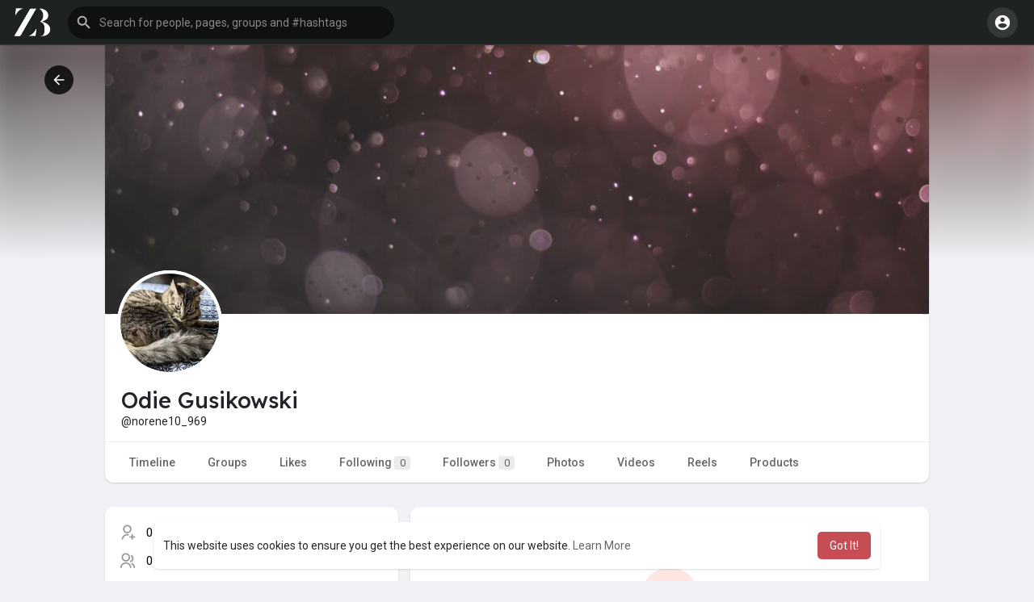

--- FILE ---
content_type: text/css
request_url: https://zimbuddy.com//themes/wondertag/stylesheet/website_mode/linkedin.css?version=4.3.4
body_size: 488
content:
/*Open to Work Badge*/
.wo_open_job_badge {height: 17px;border-radius: 3px;background-color: #2196f3;display: inline-block;color: #ffffff;text-align: center;line-height: 14px;padding: 0 3px;}
.wo_user_profile .event-info-cont-small h3 .wo_open_job_badge {vertical-align: middle;line-height: 19px;}

/*Open to Work Button*/
.tag_open_to_job {display: inline-block;border: 1px solid #ddd;padding: 12px;border-radius: 10px;margin: 15px 0 2px;}
.tag_open_to_job input {display: none;}
.tag_open_to_job label {margin: 0;cursor: pointer;border-radius: 2em;background-color: rgb(0 0 0 / 6%);padding: 3px 10px;}
.tag_open_to_job label svg {margin-top: -3px;}

/*Job blocks*/
.wo_job_detail_block {margin-bottom: 20px;position: relative;}
.wo_job_detail_block_title {display: flex;align-items: center;justify-content: space-between;padding-bottom: 5px;}
.wo_job_detail_block_title .btn {border: 0;width: 35px;height: 35px;line-height: 35px;padding: 0;border-radius: 50%;}
.wo_job_detail_item {display: flex;font-family: 'Roboto', sans-serif;padding: 12px 0;position: relative;z-index: 1;}
.wo_job_detail_item svg {flex: 0 0 auto;width: 16px;height: 16px;margin-top: 2px;}
.wo_job_detail_item h4 {margin: 0;font-size: 12px;text-transform: uppercase;letter-spacing: 0.4px;word-spacing: 1px;position: relative;display: inline;padding: 0 0 3px;}
.wo_job_detail_item h4:after {content: '';width: 75%;height: 1.9px;position: absolute;bottom: 0;left: 0;background-color: currentColor;opacity: 0.5;}
.wo_job_detail_item p {margin: 4px 0 0;}

/*Experience*/
.wo_job_experience {display: flex;font-family: 'Roboto', sans-serif;padding: 12px 0 2px;}
.wo_job_experience:last-child {border: 0;}
.wo_job_experience .avatar {width: 50px;height: 50px;flex: 0 0 auto;}
.wo_job_experience .avatar img {width: 100%;height: 100%;}
.wo_job_experience .avatar.bg {text-align: center;line-height: 49px;background-color: rgb(0 0 0 / 8%);}
.wo_job_experience_info .title {font-size: 15px;line-height: 20px;margin: 0;}
.wo_job_experience_info .sub-title {margin: 0 0 2px;}
.wo_job_experience_info hr {margin: 11px 0 !important;}
.wo_job_experience_info .bold {font-weight: 500 !important;}
.wo_job_experience_info .btn {line-height: 28px;font-size: 13px;letter-spacing: 0.3px;margin-top: 6px;}

/*certificate*/
.wo_job_certificate .wo_job_experience_info .title {font-size: 18px;margin: 0 0 3px;}

/*skills*/
.wo_job_detail_skill {margin: 15px 0;}
.wo_job_detail_skill .btn-default {padding: 6px 15px;border-radius: 2em;font-family: 'Roboto', sans-serif;}

/*Language Result*/
.languages_result.dropdown-menu {left: 0 !important;right: 0 !important;width: 100%;overflow-y: auto;max-height: 300px;top: auto;bottom: 56px;display: block;}
.languages_result.dropdown-menu:empty {display: none;}
.languages_result.dropdown-menu p {padding: 6px 15px;margin: 0;cursor: pointer;}

/*Search*/
.wo_job_search_tabs input {display: none;}
.wo_job_search_tabs label {margin: 0;}
.wo_job_search_tabs label a {margin: 0;line-height: normal;height: auto;font-weight: 500;font-size: 13px;border-radius: 2em;letter-spacing: 0.3px;display: block;padding: 3px 12px;cursor: pointer;}
.wo_job_search_tabs input:checked+label a {background-color: #fff;color: #000;-webkit-box-shadow: 0 2px 3px rgb(0 0 0 / 15%);box-shadow: 0 2px 3px rgb(0 0 0 / 15%);}
.wo_job_search_page .wo_job_experience {padding: 5px;}